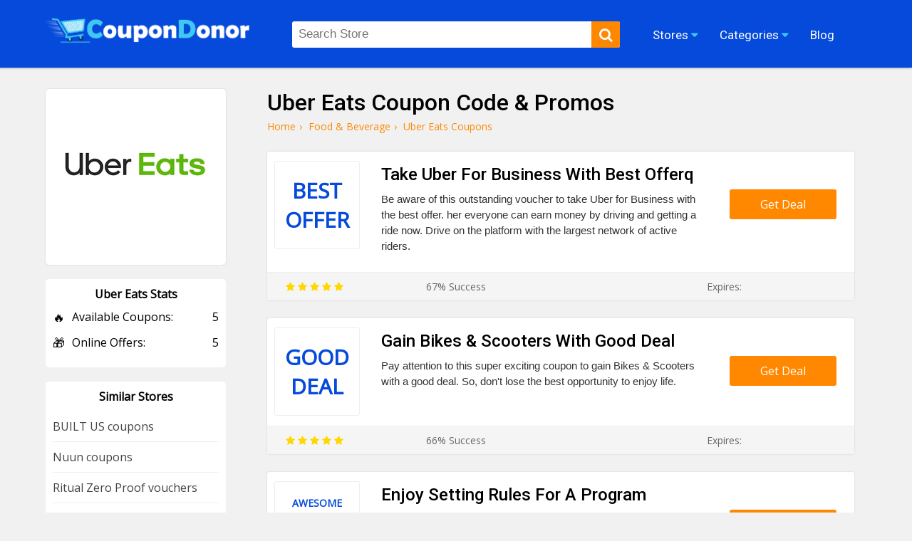

--- FILE ---
content_type: text/html; charset=UTF-8
request_url: https://coupondonor.com/coupons/ubereats
body_size: 8285
content:
<!doctype html>
<html lang="en">
<head><meta http-equiv="Content-type" content="text/html;charset=UTF-8">
<title>60% Off Uber Eats Coupon Code, Offer, and Promo Codes</title>
<meta name="description" content="Take up to 60% Off Uber Eats coupon code, offer, and promo codes. Here everyone can enjoy booking and taking food delivery at the cheapest price." />
<link rel="canonical" href="https://coupondonor.com/coupons/ubereats" />
<meta name="viewport" content="width=device-width,minimum-scale=1,initial-scale=1">
<link rel="shortcut icon" href="https://coupondonor.com/images/favicon.ico.png" type="image/x-icon">
<link rel="stylesheet" href="https://coupondonor.com/css/style.css" type="text/css">
<meta property="og:url" content="https://coupondonor.com/coupons/ubereats" />
<meta property="og:type" content="website" />
<meta property="og:title" content="60% Off Uber Eats Coupon Code, Offer, and Promo Codes" />
<meta property="og:description" content="Take up to 60% Off Uber Eats coupon code, offer, and promo codes. Here everyone can enjoy booking and taking food delivery at the cheapest price." />
<meta property="og:image" content="https://coupondonor.com/images/stores/logo/ubereats.jpg" alt="Uber Eats" />
<meta name="twitter:site" content="@CouponDonor"/>
<meta name="twitter:creator" content="@CouponDonor"/>
<meta name="twitter:hashtag" content="CouponDonor"/>
<meta name="twitter:card" content="summary"/>
<meta name="twitter:description" content="Take up to 60% Off Uber Eats coupon code, offer, and promo codes. Here everyone can enjoy booking and taking food delivery at the cheapest price."/>
<meta name="twitter:title" content="60% Off Uber Eats Coupon Code, Offer, and Promo Codes"/>
<meta name="twitter:image" content="https://coupondonor.com/images/stores/logo/ubereats.jpg" alt="Uber Eats">
<meta name="robots" content="index, follow"><script type="application/ld+json">
{
  "@context": "https://schema.org",
  "@type": "Organization",
  "name": "CouponDonor",
  "alternateName": "Coupondonor.com",
  "url": "https://coupondonor.com/",
  "logo": "https://coupondonor.com/images/logo.png",
  "sameAs": [
    "https://www.facebook.com/coupondonorofficial/",
    "https://twitter.com/CouponDonor"
  ]
}
</script>
<style>
    .product-dec{ min-height:70px;}
</style>
</head>
<body>
<div class="bottom-header" id="header">
	<div class="row">
    <div class="site-logo">
      <a href="https://coupondonor.com/"><img src="https://coupondonor.com/images/logo.png" alt="CouponDonor"></a>
    </div>
    <div class="center-linked">
    	<ul class="nav nav-pills  hidden-xs">
  	  <li  class="menu-item menu-item-type-post_type menu-item-object-page droplist">
        <span>Stores <i class="fa fa-caret-down"></i>
            <ul>
                                <li><a href="https://coupondonor.com/stores">Coupons by Stores</a></li>
            </ul>
        </span></li>  
<li  class="menu-item menu-item-type-post_type menu-item-object-page droplist">
<span>Categories <i class="fa fa-caret-down"></i>
<ul>
<li><a href="https://coupondonor.com/categories">Coupons by Categories</a></li>
</ul>
</span></li>

        
  	    <li  class="menu-item menu-item-type-post_type menu-item-object-page">
        <a href="https://coupondonor.com/blogs"><span>Blog</span></a></li>
                
  	</ul>
    </div>
    <div class="searchbar" id="searching">
    	<div class="search-field">
    	<form method="post">
           <input type="text" id="search" name="sn" autocomplete="off" class="inputsearch search_query form-control search" 
           placeholder="Search Store"><button class="searchbtn" aria-label="search"><i class="fa fa-search"></i></button>
           <div class="clear"></div><div id="divResult" align="center"></div>
        </form>

      </div>
      
    </div>
   
    <div class="clear"></div>
    <div class="mobile-nav" onclick="myDropNav()"><i class="fa fa-bars"></i></div>
    <div class="mobile-srh" onclick="myDropSrh()"><i class="fa fa-search"></i></div>
  </div>
</div>
<ul id="menuasdad" class="nav navm-pills navm-pills hidden-xs">
    <li><a href="https://coupondonor.com/stores">Stores</a></li>
    <li><a href="https://coupondonor.com/categories">Categories</a></li>
    <li><a href="https://coupondonor.com/blogs">Blog</a></li>
</ul>    
<style>
    .valeicon{display:inline-block; position:absolute; z-index:100; width:90px; top:3px; right:1%; text-align:center;}
    .valeicon:before {
    content: "\f004";
    font-family: FontAwesome; color:red; font-size:90px; position:absolute; left:0; top:0px; z-index:-1;
    }
    .valeicon b{font-size:12px; color:#fff; display:block; margin-top:20px;}
    .valeicon i{font-size:12px; color:#fff; display:block; font-weight:bold; font-style: normal;}
    @media screen and (max-width: 1100px) {
       .valeicon{display:block; position:relative; z-index:100; 
       width:220px; top:0; right:0; text-align:center; margin:10px auto 20px auto;}
       .valeicon:before {font-size:30px;}
       .valeicon b{ margin:0 5px 0 30px;}
       .valeicon b , .valeicon i{ display:inline-block; color:red; font-size:15px;}
    }
</style>
 <script>
function myDropNav(){
  var dropx = document.getElementById("menuasdad");
if (dropx.style.display === "block") {
    dropx.style.display = "none";
  } else {
    dropx.style.display = "block";
  }
}
function myDropSrh(){
  var dropx = document.getElementById("searching");
if (dropx.style.display === "block") {
    dropx.style.display = "none";
  } else {
    dropx.style.display = "block";
  }
}
 </script>
<head> 
<meta name='ir-site-verification-token' value='1499260318'>
</head>
<head>
<meta name="partnerboostverifycode" content="32dc01246faccb7f5b3cad5016dd5033">
</head>





	<div class="storepage">
		<div class="row">
			<div class="col-md-7">
				<h1>Uber Eats Coupon Code & Promos </h1>
				<ul class="bread-ul">
<li class="bread-li"><div><a href="https://coupondonor.com/"><span>Home</span></a>›</div></li>
<li class="bread-li"><div> <a href="https://coupondonor.com/categories/food-beverage"><span>Food & Beverage</span></a>›</div></li>
<li class="bread-li">Uber Eats  Coupons</li></ul>
<script type="application/ld+json">
{
  "@context": "https://schema.org/", 
  "@type": "BreadcrumbList", 
  "itemListElement": [{
    "@type": "ListItem", 
    "position": 1, 
    "name": "CouponDonor",
    "item": "https://coupondonor.com/"  
  },{
    "@type": "ListItem", 
    "position": 2, 
    "name": "Food & Beverage",
    "item": "https://coupondonor.com/categories/food-beverage"  
  }]
}
</script>
				<div class="product-50 box-shadow">
		          <div class="product-img">
		            <div class="cwrap">
		              <div class="txt"><span >Best</span> 
		              <span >
		                  Offer</span></div>
		            </div>
		          </div>
		          <div class="product-detail">
		              <h2 class="product-title">Take Uber For Business With Best Offerq</h2>
		            <div class="product-dec">Be aware of this outstanding voucher to take Uber for Business with the best offer. her everyone can earn money by driving and getting a ride now. Drive on the platform with the largest network of active riders. </div>
		          </div>
		          <div class="ctabtn">
		          	<a href="https://coupondonor.com/redirect/13343/78843" rel="nofollow" onClick="window.open('https://coupondonor.com/coupons/ubereats/78843','_blank');"><div class="clicktoreveal green">
		                      <div class="over"><span>Get Deal</span></div>
		                      <div class="code"></div>
												</div></a>
		          </div>
		          <div class="clear"></div>
		          <div class="couponbtn-verify2">
		          	<div class="btv stars-rat"><i class="fa fa-star"></i> <i class="fa fa-star"></i> <i class="fa fa-star"></i> <i class="fa fa-star"></i> <i class="fa fa-star"></i></div>
		          	<div class="btv rattingvalue">67% Success <i class=""></i></div>
		          	<div class="btv verifiedicon"></div>
		          	<div class="btv expired-verify">Expires:  </div>
		          	</div>
		           
		        </div>
				<div class="product-50 box-shadow">
		          <div class="product-img">
		            <div class="cwrap">
		              <div class="txt"><span >Good</span> 
		              <span >
		                  Deal</span></div>
		            </div>
		          </div>
		          <div class="product-detail">
		              <h2 class="product-title">Gain Bikes & Scooters With Good Deal</h2>
		            <div class="product-dec">Pay attention to this super exciting coupon to gain Bikes & Scooters with a good deal. So, don't lose the best opportunity to enjoy life.   </div>
		          </div>
		          <div class="ctabtn">
		          	<a href="https://coupondonor.com/redirect/13343/78844" rel="nofollow" onClick="window.open('https://coupondonor.com/coupons/ubereats/78844','_blank');"><div class="clicktoreveal green">
		                      <div class="over"><span>Get Deal</span></div>
		                      <div class="code"></div>
												</div></a>
		          </div>
		          <div class="clear"></div>
		          <div class="couponbtn-verify2">
		          	<div class="btv stars-rat"><i class="fa fa-star"></i> <i class="fa fa-star"></i> <i class="fa fa-star"></i> <i class="fa fa-star"></i> <i class="fa fa-star"></i></div>
		          	<div class="btv rattingvalue">66% Success <i class=""></i></div>
		          	<div class="btv verifiedicon"></div>
		          	<div class="btv expired-verify">Expires:  </div>
		          	</div>
		           
		        </div>
				<div class="product-50 box-shadow">
		          <div class="product-img">
		            <div class="cwrap">
		              <div class="txt"><span 		                    style="font-size:14px;">Awesome</span> 
		              <span >
		                  Deal</span></div>
		            </div>
		          </div>
		          <div class="product-detail">
		              <h2 class="product-title">Enjoy Setting Rules For A Program</h2>
		            <div class="product-dec">Look at this exclusive deal to enjoy Setting rules for a program. When someone takes a trip using one of your organization’s travel or meal programs, Uber automatically checks to see if there are any rules that need to be considered, such as location, time, spending limit, or vehicle type. </div>
		          </div>
		          <div class="ctabtn">
		          	<a href="https://coupondonor.com/redirect/13343/78846" rel="nofollow" onClick="window.open('https://coupondonor.com/coupons/ubereats/78846','_blank');"><div class="clicktoreveal green">
		                      <div class="over"><span>Get Deal</span></div>
		                      <div class="code"></div>
												</div></a>
		          </div>
		          <div class="clear"></div>
		          <div class="couponbtn-verify2">
		          	<div class="btv stars-rat"><i class="fa fa-star"></i> <i class="fa fa-star"></i> <i class="fa fa-star"></i> <i class="fa fa-star"></i> <i class="fa fa-star"></i></div>
		          	<div class="btv rattingvalue">97% Success <i class=""></i></div>
		          	<div class="btv verifiedicon"></div>
		          	<div class="btv expired-verify">Expires:  </div>
		          	</div>
		           
		        </div>
				<div class="product-50 box-shadow">
		          <div class="product-img">
		            <div class="cwrap">
		              <div class="txt"><span >Good</span> 
		              <span >
		                  Promo</span></div>
		            </div>
		          </div>
		          <div class="product-detail">
		              <h2 class="product-title">Focused On Safety Wherever You Go</h2>
		            <div class="product-dec">Hey, see this glorious promotion to Focus on safety, wherever you go. With every safety feature and every standard in our Community Guidelines, we're committed to helping to create a safe environment for use.  </div>
		          </div>
		          <div class="ctabtn">
		          	<a href="https://coupondonor.com/redirect/13343/78847" rel="nofollow" onClick="window.open('https://coupondonor.com/coupons/ubereats/78847','_blank');"><div class="clicktoreveal green">
		                      <div class="over"><span>Get Deal</span></div>
		                      <div class="code"></div>
												</div></a>
		          </div>
		          <div class="clear"></div>
		          <div class="couponbtn-verify2">
		          	<div class="btv stars-rat"><i class="fa fa-star"></i> <i class="fa fa-star"></i> <i class="fa fa-star"></i> <i class="fa fa-star"></i> <i class="fa fa-star"></i></div>
		          	<div class="btv rattingvalue">81% Success <i class=""></i></div>
		          	<div class="btv verifiedicon"></div>
		          	<div class="btv expired-verify">Expires:  </div>
		          	</div>
		           
		        </div>
				<div class="product-50 box-shadow">
		          <div class="product-img">
		            <div class="cwrap">
		              <div class="txt"><span 		                    style="font-size:14px;">Sign Up</span> 
		              <span >
		                  Offer</span></div>
		            </div>
		          </div>
		          <div class="product-detail">
		              <h2 class="product-title">Sign Up To Achieve Wonderful Offers</h2>
		            <div class="product-dec">Subscribe to your email to achieve these special offers, amazing coupons, informative vouchers, lifetime deals, and outstanding promotions.  </div>
		          </div>
		          <div class="ctabtn">
		          	<a href="https://coupondonor.com/redirect/13343/78849" rel="nofollow" onClick="window.open('https://coupondonor.com/coupons/ubereats/78849','_blank');"><div class="clicktoreveal green">
		                      <div class="over"><span>Get Deal</span></div>
		                      <div class="code"></div>
												</div></a>
		          </div>
		          <div class="clear"></div>
		          <div class="couponbtn-verify2">
		          	<div class="btv stars-rat"><i class="fa fa-star"></i> <i class="fa fa-star"></i> <i class="fa fa-star"></i> <i class="fa fa-star"></i> <i class="fa fa-star"></i></div>
		          	<div class="btv rattingvalue">97% Success <i class=""></i></div>
		          	<div class="btv verifiedicon"></div>
		          	<div class="btv expired-verify">Expires:  </div>
		          	</div>
		           
		        </div>
<br />
<style>
    .stars-rat .fa{color:#FFD700;}
</style>
			</div>
			<div class="col-md-3">
			    
				<div class="branding box-shadow">
					<a href="https://coupondonor.com/redirect/13343" rel="nofollow" target="_blank"><img src="https://coupondonor.com/images/stores/logo/ubereats.jpg" alt="Uber Eats" title="Uber Eats Coupon Codes and Deals"></a><br /><br />
					
				
				</div>
				<style>
				    .store-box-offer{ text-align:left;}
				    .store-box-offer .row-value{ margin-bottom:14px;}
				    .store-box-offer .row-value span{ display:inline-block; float:right;}
				    .store-box-offer i{ font-style:normal; margin-right:10px; font-size:17px; display:inline-block; float:left;}
				</style>
				<div class="sidebox">
        	<div class="h2">Uber Eats Stats</div>
        	<div class="store-box-offer">
					 					    <div class="row-value"><i>🔥</i> Available Coupons: <span>5</span></div>
					   					    <div class="row-value"><i>🎁</i> Online Offers: <span>5</span></div>
					   					    
					</div>
					        	</div>
										<div class="sidebox">
        	<div class="h2">Similar Stores</div>
        	          <div class="p-store-logo-1">
           <a href="https://coupondonor.com/coupons/built-us" style="display:block; text-align:left; border-bottom:1px solid #eee; padding:10px 0; font-size:14;">
               BUILT US coupons</a>
          </div>
                  <div class="p-store-logo-1">
           <a href="https://coupondonor.com/coupons/nuun" style="display:block; text-align:left; border-bottom:1px solid #eee; padding:10px 0; font-size:14;">
               Nuun coupons</a>
          </div>
        <div class="clear"></div>          <div class="p-store-logo-1">
           <a href="https://coupondonor.com/coupons/ritual-zero-proof" style="display:block; text-align:left; border-bottom:1px solid #eee; padding:10px 0; font-size:14;">
               Ritual Zero Proof vouchers</a>
          </div>
                  <div class="p-store-logo-1">
           <a href="https://coupondonor.com/coupons/soulara" style="display:block; text-align:left; border-bottom:1px solid #eee; padding:10px 0; font-size:14;">
               Soulara promo codes</a>
          </div>
        <div class="clear"></div>          <div class="p-store-logo-1">
           <a href="https://coupondonor.com/coupons/umall" style="display:block; text-align:left; border-bottom:1px solid #eee; padding:10px 0; font-size:14;">
               Umall promo codes</a>
          </div>
                  <div class="p-store-logo-1">
           <a href="https://coupondonor.com/coupons/laird-superfood" style="display:block; text-align:left; border-bottom:1px solid #eee; padding:10px 0; font-size:14;">
               Laird Superfood promo codes</a>
          </div>
        <div class="clear"></div>          <div class="p-store-logo-1">
           <a href="https://coupondonor.com/coupons/go-travel-home" style="display:block; text-align:left; border-bottom:1px solid #eee; padding:10px 0; font-size:14;">
               Go Travel home promotional codes</a>
          </div>
                  <div class="p-store-logo-1">
           <a href="https://coupondonor.com/coupons/camisa" style="display:block; text-align:left; border-bottom:1px solid #eee; padding:10px 0; font-size:14;">
               Camisa promotion codes</a>
          </div>
        <div class="clear"></div>          <div class="p-store-logo-1">
           <a href="https://coupondonor.com/coupons/bray-cured" style="display:block; text-align:left; border-bottom:1px solid #eee; padding:10px 0; font-size:14;">
               Bray Cured promo codes</a>
          </div>
                  <div class="p-store-logo-1">
           <a href="https://coupondonor.com/coupons/eat-to-think" style="display:block; text-align:left; border-bottom:1px solid #eee; padding:10px 0; font-size:14;">
               Eat To Think promotion codes</a>
          </div>
        <div class="clear"></div>        	 			 
                    <div class="clear"></div>
        </div>
                <div class="sidebox">
        	<div class="feature-link mrtop52">
        	<div class="h2">Latest Stores</div>
            <ul>
                                 <li><a href="https://coupondonor.com/coupons/allegro" class="hvr-underline-from-left" title="Allegro coupon codes"><i class="fa fa-caret-right"></i> Allegro</a></li>
                <li><a href="https://coupondonor.com/coupons/rivolivision" class="hvr-underline-from-left" title="Rivoli Vision discount codes"><i class="fa fa-caret-right"></i> Rivoli Vision</a></li>
                <li><a href="https://coupondonor.com/coupons/zavvinl" class="hvr-underline-from-left" title="Zavvi NL discount"><i class="fa fa-caret-right"></i> Zavvi NL</a></li>
                <li><a href="https://coupondonor.com/coupons/bodyandfitnland" class="hvr-underline-from-left" title="Body & Fit NL  discount codes"><i class="fa fa-caret-right"></i> Body & Fit NL </a></li>
                <li><a href="https://coupondonor.com/coupons/jhpfashion" class="hvr-underline-from-left" title="JHP Fashion promo codes"><i class="fa fa-caret-right"></i> JHP Fashion</a></li>
                <li><a href="https://coupondonor.com/coupons/sonovanl" class="hvr-underline-from-left" title="Sonova NL discount codes"><i class="fa fa-caret-right"></i> Sonova NL</a></li>
                <li><a href="https://coupondonor.com/coupons/maczfit" class="hvr-underline-from-left" title="Maczfit discount codes"><i class="fa fa-caret-right"></i> Maczfit</a></li>
                <li><a href="https://coupondonor.com/coupons/huaweipe" class="hvr-underline-from-left" title="Huawei PE discount codes"><i class="fa fa-caret-right"></i> Huawei PE</a></li>
                <li><a href="https://coupondonor.com/coupons/beerwulfnl" class="hvr-underline-from-left" title="Beerwulf NL promo codes"><i class="fa fa-caret-right"></i> Beerwulf NL</a></li>
                <li><a href="https://coupondonor.com/coupons/citrusstv" class="hvr-underline-from-left" title="CitrussTV discount codes"><i class="fa fa-caret-right"></i> CitrussTV</a></li>
               
              
                                 </ul>
        </div>
		</div> 
			<div class="clear"></div>
		</div>
	</div>
	<div class="clear"></div>
<div class="row">
	<div class="store-tags-list"><br />
    <h2 class="hh2">Latest Stores & Coupons Codes</h2>
						
						    				
				
			 <div class="top-store ">
    	<a href="https://coupondonor.com/coupons/teacherfucksteens"><div class="top-store-box">
        	<div class="top-store-logo">
            	<img src="https://coupondonor.com/images/stores/logo/teacherfucksteens.jpg" title="Teacher Fucks Teens" alt="Teacher Fucks Teens">
            </div>
            <div class="top-store-text">
            	<span class="name">Teacher Fucks Teens</span>
                <span class="noof">6 coupon codes</span>
            </div>
            <div class="clear"></div>
           
        </div></a> 
    </div>	
														
        				
				
			 <div class="top-store ">
    	<a href="https://coupondonor.com/coupons/stepsiblingscaught"><div class="top-store-box">
        	<div class="top-store-logo">
            	<img src="https://coupondonor.com/images/stores/logo/stepsiblingscaught.jpg" title="Step Siblings Caught" alt="Step Siblings Caught">
            </div>
            <div class="top-store-text">
            	<span class="name">Step Siblings Caught</span>
                <span class="noof">6 coupon codes</span>
            </div>
            <div class="clear"></div>
           
        </div></a> 
    </div>	
														
        				
				
			 <div class="top-store ">
    	<a href="https://coupondonor.com/coupons/princesscum"><div class="top-store-box">
        	<div class="top-store-logo">
            	<img src="https://coupondonor.com/images/stores/logo/princesscum.jpg" title="Princess Cum" alt="Princess Cum">
            </div>
            <div class="top-store-text">
            	<span class="name">Princess Cum</span>
                <span class="noof">6 coupon codes</span>
            </div>
            <div class="clear"></div>
           
        </div></a> 
    </div>	
														
        				
				
			 <div class="top-store mrgnone">
    	<a href="https://coupondonor.com/coupons/townofsins"><div class="top-store-box">
        	<div class="top-store-logo">
            	<img src="https://coupondonor.com/images/stores/logo/townofsins.jpg" title="Town of Sins" alt="Town of Sins">
            </div>
            <div class="top-store-text">
            	<span class="name">Town of Sins</span>
                <span class="noof">6 coupon codes</span>
            </div>
            <div class="clear"></div>
           
        </div></a> 
    </div>	
														
        													
				<div class="clear"></div>	
					</div>
</div>
<div class="clear"></div>
<style>
    .wc-50{ width:47%; margin-right:2%; padding:10px 1%; margin-bottom:20px; float:left; background:#fff; border-radius:5px;}
    .wc-img{ width:100px; float:left;}
    .wc-img img{ max-width:100%; border-radius:10px; border:1px solid #eee;}
    .wc-detail{ width:calc(100% - 120px); float:right;}
    .wc-detail p{ font-size:14px; color:#333; line-height:22px; margin-top:5px;}
    .wc-detail p a{ text-decoration:underline;}
    @media screen and (max-width: 800px) {
        .wc-50{ width:98%; margin-right:0%; padding:10px 1%;
    }
</style>
<div class="row"><br />
    <h2 class="hh2">Similar Coupons From Uber Eats Competitor Stores</h2>
<div class="wc-50 box-shadow" >
    <div class="wc-img">
               Best        Rate        </div>
    <div class="wc-detail">
        <h3>Grab The Best Rate On Pre-Workout Gummies - Shred Blend</h3>
        <p>If you want to save huge, then avail yourself of this mind-blowing voucher to Grab The Best Rate On Pre-Workout Gummies - Shred Blend. Just order now. <a href="https://coupondonor.com/coupons/bounce-nutrition" title="see more Bounce Nutrition promotion codes">Bounce Nutrition promotion codes</a></p>
    </div><div class="clear"></div> 
</div><div class="wc-50 box-shadow" style="margin-right:0;">
    <div class="wc-img">
               Pepperoni        Slices        </div>
    <div class="wc-detail">
        <h3>Get The Lowest Rate On Freeze Dried Pizza Pepperoni Slices</h3>
        <p>If you are looking for the best offer? Amuse 
Treat yourself with this super cool voucher to Get The Lowest Rate On Freeze pizza Pepperoni Slices.

 <a href="https://coupondonor.com/coupons/arctic-farms" title="see more Arctic Farms promotion codes">Arctic Farms promotion codes</a></p>
    </div><div class="clear"></div> 
</div><div class="clear"></div><div class="wc-50 box-shadow" >
    <div class="wc-img">
               35%        Off        </div>
    <div class="wc-detail">
        <h3>Attain 35% Off On All Products </h3>
        <p>This is the site that offers you the best plan to get 35% Off On All products. Why are you waiting? Get the promo and enjoy this site by getting all the products from here. <a href="https://coupondonor.com/coupons/capalus-be" title="see more Capalus BE vouchers">Capalus BE vouchers</a></p>
    </div><div class="clear"></div> 
</div><div class="wc-50 box-shadow" style="margin-right:0;">
    <div class="wc-img">
               Snap        Packs        </div>
    <div class="wc-detail">
        <h3>Get Manuka Haddrell's Snap Packs for kids At Low Rate</h3>
        <p>Avail of the voucher and don't miss out on this chance to quickly Grab Manuka Haddrell's Snap Packs for kids At Low Rate. Just order now.
 <a href="https://coupondonor.com/coupons/manuka-be" title="see more Manuka BE promotion codes">Manuka BE promotion codes</a></p>
    </div><div class="clear"></div> 
</div><div class="clear"></div><div class="wc-50 box-shadow" >
    <div class="wc-img">
               Iso Whey        Protein        </div>
    <div class="wc-detail">
        <h3>Grab The Iso Whey Protein Only In € 34.20</h3>
        <p>This is the best site by which you can grab the proteins that are very powerful and beneficial for you. It is made up of original food and has no palm oil in it. Get the voucher and enjoy it. <a href="https://coupondonor.com/coupons/sportlive-es" title="see more Sportlive ES promotion codes">Sportlive ES promotion codes</a></p>
    </div><div class="clear"></div> 
</div><div class="wc-50 box-shadow" style="margin-right:0;">
    <div class="wc-img">
               Fresh        Drinks        </div>
    <div class="wc-detail">
        <h3>Grab Fresh Drinks At Lowest Price</h3>
        <p>This is teh best site by which you can grab the Fresh Drinks At Lowest Price. These drinks are very fresh and delicious in taste, which makes you fresh. Get the coupon ad and explore more from here. <a href="https://coupondonor.com/coupons/capalus-at" title="see more Capalus AT promo codes">Capalus AT promo codes</a></p>
    </div><div class="clear"></div> 
</div><div class="clear"></div><div class="wc-50 box-shadow" >
    <div class="wc-img">
               Electrolyte        Drink        </div>
    <div class="wc-detail">
        <h3>Grab Turmeric Electrolyte Drink Mix At Low Rate</h3>
        <p>Don't worry about the high rates, to gain this mind-blowing voucher to take Turmeric Electrolyte Drink Mix At Low Rate.  <a href="https://coupondonor.com/coupons/zyn" title="see more ZYN promo codes">ZYN promo codes</a></p>
    </div><div class="clear"></div> 
</div><div class="wc-50 box-shadow" style="margin-right:0;">
    <div class="wc-img">
               Best        Rate        </div>
    <div class="wc-detail">
        <h3>Grab The Best Rate On Wonderful Pomegranate Softgels</h3>
        <p>Catch the fabulous offer! Hurry up to snatch the stunning voucher to get the Best Rate On Wonderful Pomegranate Softgels. No need to waste time. 
 <a href="https://coupondonor.com/coupons/fruit-fast" title="see more Fruit Fast promotion codes">Fruit Fast promotion codes</a></p>
    </div><div class="clear"></div> 
</div><div class="clear"></div><div class="wc-50 box-shadow" >
    <div class="wc-img">
               APERO        SPRITZ        </div>
    <div class="wc-detail">
        <h3>Get The APERO SPRITZ At Affordable Price</h3>
        <p>Why do you still sit here and wait? Get an advantage through this fabulous deal to get APERO SPRITZ At Affordable Price.
 <a href="https://coupondonor.com/coupons/free-af" title="see more Free AF promotion codes">Free AF promotion codes</a></p>
    </div><div class="clear"></div> 
</div><div class="wc-50 box-shadow" style="margin-right:0;">
    <div class="wc-img">
               Reasonable        Rate        </div>
    <div class="wc-detail">
        <h3>Attain The Reasonable Rate On Hygiene and Personal Care</h3>
        <p>Spread your happiness in your boring & busy life by using this wonderful voucher to Attain The Reasonable Rate On Hygiene and personal care. <a href="https://coupondonor.com/coupons/ecotienda-pewen-cl" title="see more Ecotienda PEWEN CL promotion codes">Ecotienda PEWEN CL promotion codes</a></p>
    </div><div class="clear"></div> 
</div><div class="clear"></div>  <div class="clear"></div>  
</div>
<style>
    .about-box-content{ overflow:hidden;}
    .about-box-content ul, .about-box-content ol{ padding-left:30px;}
</style>
<div style="background:#fff; margin-top:30px">
    <div class="row">
        	        	    
        
        <div class="faq-container">
            <div itemscope itemprop="mainEntity" itemtype="https://schema.org/Question">
                
    
    </div>
        </div>    
        
        
        
    </div>
</div>
<footer id="store-footer" class="store-footer-one">
            <div class="footer-newsletter">
                <div class="container">
                    <div class="row">
                        <div class="col-md-5fn">
                            <h2 class="simple-heading"><span>SIGN UP FOR OUR PROMOTIONS</span></h2>
                            <div id="cerr"></div>
                            <form>
                                <input type="text" placeholder="First Name">
                                <input type="email" placeholder="Email Address" class="email" id="subscribe-filed" autocomplete="off" name="email" value="example@mail.com" onFocus="if (this.value == 'example@mail.com') {this.value = '';}" onBlur="if (this.value == '') {this.value = 'example@mail.com';}">
                                <div class="clear clearfix"></div>
                                <p>Get Promo Codes and Online Deals delivered straight to your inbox</p>
                                <input type="button" value="Subscribe" onclick="requestSubscribe()">
                            </form>
                            <div class="clear"></div>
                        </div>
                        <div class="footer-widget">
                            
                                            <div class="widget">
                        <h2 class="footer-heading">Seasonals Offers</h2>
                        <ul class="footer-links">
                            <li><a href="https://coupondonor.com/black-friday" title="Black Friday Deals">Black Friday Coupons</a> </li>
                            <li><a href="https://coupondonor.com/cyber-monday" title="Cyber Monday Deals">Cyber Monday Deals</a> </li>
                            <li><a href="https://coupondonor.com/christmas" title="Christmas Deals">Christmas Sales 2025</a> </li>
                            <li><a href="https://coupondonor.com/new-year" title="New Year Deals">New Year Promos 2025</a> </li>
                        </ul>
                    </div>	                    
                    <div class="widget">
                        <h2 class="footer-heading">Browse By</h2>
                        <ul class="footer-links">
                            <li><a href="https://coupondonor.com/categories" title="Categories">Categories</a> </li>
                            <li><a href="https://coupondonor.com/stores" title="Stores">Stores</a> </li>
                                                        <li><a href="https://coupondonor.com/contact" title="Contact Us">Contact Us</a> </li>
                            <li><a href="https://coupondonor.com/contact" title="Terms and conditions">Terms Of Use</a> </li>
                        </ul>
                    </div>
                    <div class="widget">
                        <h2 class="footer-heading">Connect</h2>
                        <ul class="footer-links">
                            <li><a href="https://www.facebook.com/coupondonorofficial/" title="Facebook">Facebook</a> </li>
                            <li><a href="https://www.pinterest.com/coupondonor/" title="Pinterest">Pinterest</a> </li>
                            <li><a href="https://www.instagram.com/coupondonor/" title="Instagram">Instagram</a> </li>
                            <li><a href="https://twitter.com/CouponDonor" title="Twitter">Twitter</a> </li>
                        </ul>
                    </div>
                    <div class="widget">
                        <h2 class="footer-heading">About</h2>
                        <ul class="footer-links">
                            <li><a href="https://coupondonor.com/about" title="About Us">About Us</a> </li>
                            <li><a href="https://coupondonor.com/blogs" title="Blog">Blog</a> </li>
                            <li><a href="https://coupondonor.com/privacy-policy" title="Privacy Policy">Privacy Policy</a> </li>
                            <li><a href="https://coupondonor.com/how-to-use-coupon" title="How to Use Coupon">How to Use Coupon</a> </li>
                            
                        </ul>
                    </div>

                    <div class="clear"></div>
                </div>
                        </div>
                    </div>
                </div>

            <div class="clear"></div>
<style>
    .footer-widget .widget {
    float: right;
    width: 25%;
    padding: 0px 0px 0px 0;
    margin: 0px 0px 0;
}
.footer-links li a {
    color: #ffffff;
    font-size: 14px;
     white-space: nowrap;
  overflow: hidden;
  text-overflow: ellipsis;
  margin:5px 0; display:block;
}
@media screen and (max-width: 800px) {
        .footer-widget .widget {
   
    width: 50%;
    
}
}
</style>
            <div class="copyright">
                <div align="center" style="color:#fff; border-top:0px solid rgba(255,255,255,0.1); padding-top:15px; padding-bottom:10px; margin-top:30px;"><p>© 2025 <a href="https://coupondonor.com/" style="color:#fff;">CouponDonor</a> - All Rights Are Reserved.</p></div>
                            </div>
            <meta name="linkbuxverifycode" content="32dc01246faccb7f5b3cad5016dd5033" />

        </footer>
<script src="https://coupondonor.com/js/jquery.js"></script>
<script src="https://coupondonor.com/js/function.js"></script>
<script async src="https://www.googletagmanager.com/gtag/js?id=UA-180686860-1"></script>
<script>
  window.dataLayer = window.dataLayer || [];
  function gtag(){dataLayer.push(arguments);}
  gtag('js', new Date());

  gtag('config', 'UA-180686860-1');
</script>
<!-- Google tag (gtag.js) -->
<script async src="https://www.googletagmanager.com/gtag/js?id=AW-17683394928">
</script>
<script>
  window.dataLayer = window.dataLayer || [];
  function gtag(){dataLayer.push(arguments);}
  gtag('js', new Date());
 
  gtag('config', 'AW-17683394928');
</script>
<script>
function gtag_report_conversion(url) {
  var callback = function () {
    if (typeof(url) != 'undefined') {
      window.location = url;
    }
  };
  gtag('event', 'conversion', {
      'send_to': 'AW-17683394928/JVVzCO3Z5rQbEPDijPBB',
      'value': 1.0,
      'currency': 'PKR',
      'event_callback': callback
  });
  return false;
}
</script><script type="text/javascript"> (function() { var css = document.createElement('link'); css.href = '//maxcdn.bootstrapcdn.com/font-awesome/4.4.0/css/font-awesome.min.css'; css.rel = 'stylesheet'; css.type = 'text/css'; document.getElementsByTagName('head')[0].appendChild(css); })(); </script> 

<script>
    var coll = document.getElementsByClassName("collapsible");
    var i;for (i = 0; i < coll.length; i++) { 
        coll[i].addEventListener("click", function() {
        this.classList.toggle("active");
        var content = this.nextElementSibling; 
        if (content.style.maxHeight){  
            content.style.maxHeight = null;
            content.style.padding = "0px";
} else { 
    content.style.maxHeight = content.scrollHeight + "px";
    content.style.padding = "20px";
    
} });
}
</script>
 <script>
    !function(window){
  var $q = function(q, res){
        if (document.querySelectorAll) {
          res = document.querySelectorAll(q);
        } else {
          var d=document
            , a=d.styleSheets[0] || d.createStyleSheet();
          a.addRule(q,'f:b');
          for(var l=d.all,b=0,c=[],f=l.length;b<f;b++)
            l[b].currentStyle.f && c.push(l[b]);

          a.removeRule(0);
          res = c;
        }
        return res;
      }
    , addEventListener = function(evt, fn){
        window.addEventListener
          ? this.addEventListener(evt, fn, false)
          : (window.attachEvent)
            ? this.attachEvent('on' + evt, fn)
            : this['on' + evt] = fn;
      }
    , _has = function(obj, key) {
        return Object.prototype.hasOwnProperty.call(obj, key);
      }
    ;

  function loadImage (el, fn) {
    var img = new Image()
      , src = el.getAttribute('data-src');
    img.onload = function() {
      if (!! el.parent)
        el.parent.replaceChild(img, el)
      else
        el.src = src;

      fn? fn() : null;
    }
    img.src = src;
  }

  function elementInViewport(el) {
    var rect = el.getBoundingClientRect()

    return (
       rect.top    >= 0
    && rect.left   >= 0
    && rect.top <= (window.innerHeight || document.documentElement.clientHeight)
    )
  }

    var images = new Array()
      , query = $q('img.lazy')
      , processScroll = function(){
          for (var i = 0; i < images.length; i++) {
            if (elementInViewport(images[i])) {
              loadImage(images[i], function () {
                images.splice(i, i);
              });
            }
          };
        }
      ;
    // Array.prototype.slice.call is not callable under our lovely IE8 
    for (var i = 0; i < query.length; i++) {
      images.push(query[i]);
    };

    processScroll();
    addEventListener('scroll',processScroll);

}(this);
</script>
<script defer src="https://static.cloudflareinsights.com/beacon.min.js/vcd15cbe7772f49c399c6a5babf22c1241717689176015" integrity="sha512-ZpsOmlRQV6y907TI0dKBHq9Md29nnaEIPlkf84rnaERnq6zvWvPUqr2ft8M1aS28oN72PdrCzSjY4U6VaAw1EQ==" data-cf-beacon='{"version":"2024.11.0","token":"863881f9a48d4862b2c60a5942e44680","r":1,"server_timing":{"name":{"cfCacheStatus":true,"cfEdge":true,"cfExtPri":true,"cfL4":true,"cfOrigin":true,"cfSpeedBrain":true},"location_startswith":null}}' crossorigin="anonymous"></script>
</body>
</html>